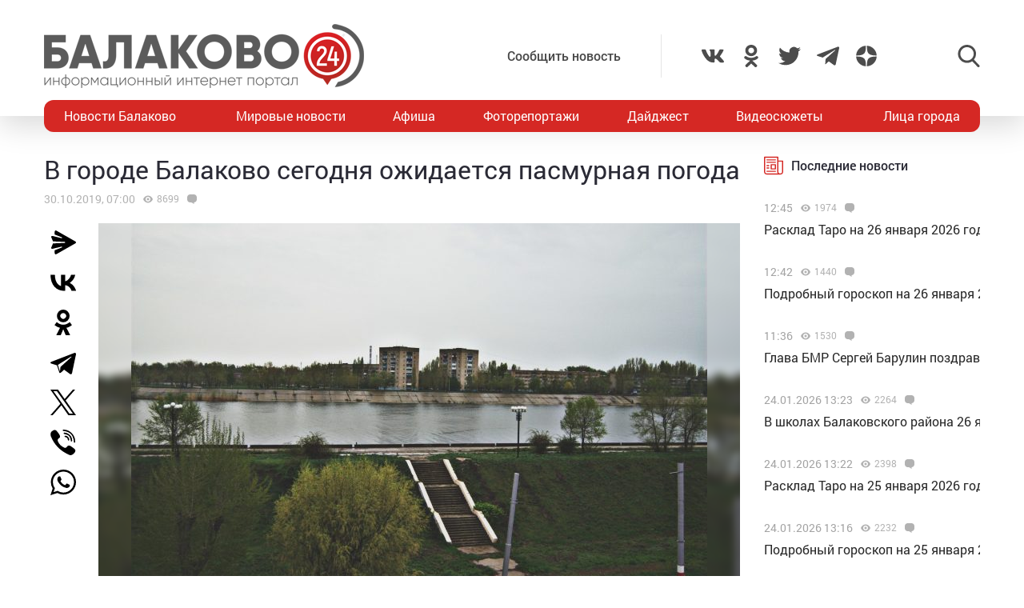

--- FILE ---
content_type: text/html; charset=utf-8
request_url: https://www.google.com/recaptcha/api2/anchor?ar=1&k=6LdPcIgUAAAAANqoni18clSceBi-BUpXeBK7rMc9&co=aHR0cHM6Ly9iYWxha292bzI0LnJ1OjQ0Mw..&hl=en&v=PoyoqOPhxBO7pBk68S4YbpHZ&size=invisible&anchor-ms=20000&execute-ms=30000&cb=14mqes3ko1yb
body_size: 48564
content:
<!DOCTYPE HTML><html dir="ltr" lang="en"><head><meta http-equiv="Content-Type" content="text/html; charset=UTF-8">
<meta http-equiv="X-UA-Compatible" content="IE=edge">
<title>reCAPTCHA</title>
<style type="text/css">
/* cyrillic-ext */
@font-face {
  font-family: 'Roboto';
  font-style: normal;
  font-weight: 400;
  font-stretch: 100%;
  src: url(//fonts.gstatic.com/s/roboto/v48/KFO7CnqEu92Fr1ME7kSn66aGLdTylUAMa3GUBHMdazTgWw.woff2) format('woff2');
  unicode-range: U+0460-052F, U+1C80-1C8A, U+20B4, U+2DE0-2DFF, U+A640-A69F, U+FE2E-FE2F;
}
/* cyrillic */
@font-face {
  font-family: 'Roboto';
  font-style: normal;
  font-weight: 400;
  font-stretch: 100%;
  src: url(//fonts.gstatic.com/s/roboto/v48/KFO7CnqEu92Fr1ME7kSn66aGLdTylUAMa3iUBHMdazTgWw.woff2) format('woff2');
  unicode-range: U+0301, U+0400-045F, U+0490-0491, U+04B0-04B1, U+2116;
}
/* greek-ext */
@font-face {
  font-family: 'Roboto';
  font-style: normal;
  font-weight: 400;
  font-stretch: 100%;
  src: url(//fonts.gstatic.com/s/roboto/v48/KFO7CnqEu92Fr1ME7kSn66aGLdTylUAMa3CUBHMdazTgWw.woff2) format('woff2');
  unicode-range: U+1F00-1FFF;
}
/* greek */
@font-face {
  font-family: 'Roboto';
  font-style: normal;
  font-weight: 400;
  font-stretch: 100%;
  src: url(//fonts.gstatic.com/s/roboto/v48/KFO7CnqEu92Fr1ME7kSn66aGLdTylUAMa3-UBHMdazTgWw.woff2) format('woff2');
  unicode-range: U+0370-0377, U+037A-037F, U+0384-038A, U+038C, U+038E-03A1, U+03A3-03FF;
}
/* math */
@font-face {
  font-family: 'Roboto';
  font-style: normal;
  font-weight: 400;
  font-stretch: 100%;
  src: url(//fonts.gstatic.com/s/roboto/v48/KFO7CnqEu92Fr1ME7kSn66aGLdTylUAMawCUBHMdazTgWw.woff2) format('woff2');
  unicode-range: U+0302-0303, U+0305, U+0307-0308, U+0310, U+0312, U+0315, U+031A, U+0326-0327, U+032C, U+032F-0330, U+0332-0333, U+0338, U+033A, U+0346, U+034D, U+0391-03A1, U+03A3-03A9, U+03B1-03C9, U+03D1, U+03D5-03D6, U+03F0-03F1, U+03F4-03F5, U+2016-2017, U+2034-2038, U+203C, U+2040, U+2043, U+2047, U+2050, U+2057, U+205F, U+2070-2071, U+2074-208E, U+2090-209C, U+20D0-20DC, U+20E1, U+20E5-20EF, U+2100-2112, U+2114-2115, U+2117-2121, U+2123-214F, U+2190, U+2192, U+2194-21AE, U+21B0-21E5, U+21F1-21F2, U+21F4-2211, U+2213-2214, U+2216-22FF, U+2308-230B, U+2310, U+2319, U+231C-2321, U+2336-237A, U+237C, U+2395, U+239B-23B7, U+23D0, U+23DC-23E1, U+2474-2475, U+25AF, U+25B3, U+25B7, U+25BD, U+25C1, U+25CA, U+25CC, U+25FB, U+266D-266F, U+27C0-27FF, U+2900-2AFF, U+2B0E-2B11, U+2B30-2B4C, U+2BFE, U+3030, U+FF5B, U+FF5D, U+1D400-1D7FF, U+1EE00-1EEFF;
}
/* symbols */
@font-face {
  font-family: 'Roboto';
  font-style: normal;
  font-weight: 400;
  font-stretch: 100%;
  src: url(//fonts.gstatic.com/s/roboto/v48/KFO7CnqEu92Fr1ME7kSn66aGLdTylUAMaxKUBHMdazTgWw.woff2) format('woff2');
  unicode-range: U+0001-000C, U+000E-001F, U+007F-009F, U+20DD-20E0, U+20E2-20E4, U+2150-218F, U+2190, U+2192, U+2194-2199, U+21AF, U+21E6-21F0, U+21F3, U+2218-2219, U+2299, U+22C4-22C6, U+2300-243F, U+2440-244A, U+2460-24FF, U+25A0-27BF, U+2800-28FF, U+2921-2922, U+2981, U+29BF, U+29EB, U+2B00-2BFF, U+4DC0-4DFF, U+FFF9-FFFB, U+10140-1018E, U+10190-1019C, U+101A0, U+101D0-101FD, U+102E0-102FB, U+10E60-10E7E, U+1D2C0-1D2D3, U+1D2E0-1D37F, U+1F000-1F0FF, U+1F100-1F1AD, U+1F1E6-1F1FF, U+1F30D-1F30F, U+1F315, U+1F31C, U+1F31E, U+1F320-1F32C, U+1F336, U+1F378, U+1F37D, U+1F382, U+1F393-1F39F, U+1F3A7-1F3A8, U+1F3AC-1F3AF, U+1F3C2, U+1F3C4-1F3C6, U+1F3CA-1F3CE, U+1F3D4-1F3E0, U+1F3ED, U+1F3F1-1F3F3, U+1F3F5-1F3F7, U+1F408, U+1F415, U+1F41F, U+1F426, U+1F43F, U+1F441-1F442, U+1F444, U+1F446-1F449, U+1F44C-1F44E, U+1F453, U+1F46A, U+1F47D, U+1F4A3, U+1F4B0, U+1F4B3, U+1F4B9, U+1F4BB, U+1F4BF, U+1F4C8-1F4CB, U+1F4D6, U+1F4DA, U+1F4DF, U+1F4E3-1F4E6, U+1F4EA-1F4ED, U+1F4F7, U+1F4F9-1F4FB, U+1F4FD-1F4FE, U+1F503, U+1F507-1F50B, U+1F50D, U+1F512-1F513, U+1F53E-1F54A, U+1F54F-1F5FA, U+1F610, U+1F650-1F67F, U+1F687, U+1F68D, U+1F691, U+1F694, U+1F698, U+1F6AD, U+1F6B2, U+1F6B9-1F6BA, U+1F6BC, U+1F6C6-1F6CF, U+1F6D3-1F6D7, U+1F6E0-1F6EA, U+1F6F0-1F6F3, U+1F6F7-1F6FC, U+1F700-1F7FF, U+1F800-1F80B, U+1F810-1F847, U+1F850-1F859, U+1F860-1F887, U+1F890-1F8AD, U+1F8B0-1F8BB, U+1F8C0-1F8C1, U+1F900-1F90B, U+1F93B, U+1F946, U+1F984, U+1F996, U+1F9E9, U+1FA00-1FA6F, U+1FA70-1FA7C, U+1FA80-1FA89, U+1FA8F-1FAC6, U+1FACE-1FADC, U+1FADF-1FAE9, U+1FAF0-1FAF8, U+1FB00-1FBFF;
}
/* vietnamese */
@font-face {
  font-family: 'Roboto';
  font-style: normal;
  font-weight: 400;
  font-stretch: 100%;
  src: url(//fonts.gstatic.com/s/roboto/v48/KFO7CnqEu92Fr1ME7kSn66aGLdTylUAMa3OUBHMdazTgWw.woff2) format('woff2');
  unicode-range: U+0102-0103, U+0110-0111, U+0128-0129, U+0168-0169, U+01A0-01A1, U+01AF-01B0, U+0300-0301, U+0303-0304, U+0308-0309, U+0323, U+0329, U+1EA0-1EF9, U+20AB;
}
/* latin-ext */
@font-face {
  font-family: 'Roboto';
  font-style: normal;
  font-weight: 400;
  font-stretch: 100%;
  src: url(//fonts.gstatic.com/s/roboto/v48/KFO7CnqEu92Fr1ME7kSn66aGLdTylUAMa3KUBHMdazTgWw.woff2) format('woff2');
  unicode-range: U+0100-02BA, U+02BD-02C5, U+02C7-02CC, U+02CE-02D7, U+02DD-02FF, U+0304, U+0308, U+0329, U+1D00-1DBF, U+1E00-1E9F, U+1EF2-1EFF, U+2020, U+20A0-20AB, U+20AD-20C0, U+2113, U+2C60-2C7F, U+A720-A7FF;
}
/* latin */
@font-face {
  font-family: 'Roboto';
  font-style: normal;
  font-weight: 400;
  font-stretch: 100%;
  src: url(//fonts.gstatic.com/s/roboto/v48/KFO7CnqEu92Fr1ME7kSn66aGLdTylUAMa3yUBHMdazQ.woff2) format('woff2');
  unicode-range: U+0000-00FF, U+0131, U+0152-0153, U+02BB-02BC, U+02C6, U+02DA, U+02DC, U+0304, U+0308, U+0329, U+2000-206F, U+20AC, U+2122, U+2191, U+2193, U+2212, U+2215, U+FEFF, U+FFFD;
}
/* cyrillic-ext */
@font-face {
  font-family: 'Roboto';
  font-style: normal;
  font-weight: 500;
  font-stretch: 100%;
  src: url(//fonts.gstatic.com/s/roboto/v48/KFO7CnqEu92Fr1ME7kSn66aGLdTylUAMa3GUBHMdazTgWw.woff2) format('woff2');
  unicode-range: U+0460-052F, U+1C80-1C8A, U+20B4, U+2DE0-2DFF, U+A640-A69F, U+FE2E-FE2F;
}
/* cyrillic */
@font-face {
  font-family: 'Roboto';
  font-style: normal;
  font-weight: 500;
  font-stretch: 100%;
  src: url(//fonts.gstatic.com/s/roboto/v48/KFO7CnqEu92Fr1ME7kSn66aGLdTylUAMa3iUBHMdazTgWw.woff2) format('woff2');
  unicode-range: U+0301, U+0400-045F, U+0490-0491, U+04B0-04B1, U+2116;
}
/* greek-ext */
@font-face {
  font-family: 'Roboto';
  font-style: normal;
  font-weight: 500;
  font-stretch: 100%;
  src: url(//fonts.gstatic.com/s/roboto/v48/KFO7CnqEu92Fr1ME7kSn66aGLdTylUAMa3CUBHMdazTgWw.woff2) format('woff2');
  unicode-range: U+1F00-1FFF;
}
/* greek */
@font-face {
  font-family: 'Roboto';
  font-style: normal;
  font-weight: 500;
  font-stretch: 100%;
  src: url(//fonts.gstatic.com/s/roboto/v48/KFO7CnqEu92Fr1ME7kSn66aGLdTylUAMa3-UBHMdazTgWw.woff2) format('woff2');
  unicode-range: U+0370-0377, U+037A-037F, U+0384-038A, U+038C, U+038E-03A1, U+03A3-03FF;
}
/* math */
@font-face {
  font-family: 'Roboto';
  font-style: normal;
  font-weight: 500;
  font-stretch: 100%;
  src: url(//fonts.gstatic.com/s/roboto/v48/KFO7CnqEu92Fr1ME7kSn66aGLdTylUAMawCUBHMdazTgWw.woff2) format('woff2');
  unicode-range: U+0302-0303, U+0305, U+0307-0308, U+0310, U+0312, U+0315, U+031A, U+0326-0327, U+032C, U+032F-0330, U+0332-0333, U+0338, U+033A, U+0346, U+034D, U+0391-03A1, U+03A3-03A9, U+03B1-03C9, U+03D1, U+03D5-03D6, U+03F0-03F1, U+03F4-03F5, U+2016-2017, U+2034-2038, U+203C, U+2040, U+2043, U+2047, U+2050, U+2057, U+205F, U+2070-2071, U+2074-208E, U+2090-209C, U+20D0-20DC, U+20E1, U+20E5-20EF, U+2100-2112, U+2114-2115, U+2117-2121, U+2123-214F, U+2190, U+2192, U+2194-21AE, U+21B0-21E5, U+21F1-21F2, U+21F4-2211, U+2213-2214, U+2216-22FF, U+2308-230B, U+2310, U+2319, U+231C-2321, U+2336-237A, U+237C, U+2395, U+239B-23B7, U+23D0, U+23DC-23E1, U+2474-2475, U+25AF, U+25B3, U+25B7, U+25BD, U+25C1, U+25CA, U+25CC, U+25FB, U+266D-266F, U+27C0-27FF, U+2900-2AFF, U+2B0E-2B11, U+2B30-2B4C, U+2BFE, U+3030, U+FF5B, U+FF5D, U+1D400-1D7FF, U+1EE00-1EEFF;
}
/* symbols */
@font-face {
  font-family: 'Roboto';
  font-style: normal;
  font-weight: 500;
  font-stretch: 100%;
  src: url(//fonts.gstatic.com/s/roboto/v48/KFO7CnqEu92Fr1ME7kSn66aGLdTylUAMaxKUBHMdazTgWw.woff2) format('woff2');
  unicode-range: U+0001-000C, U+000E-001F, U+007F-009F, U+20DD-20E0, U+20E2-20E4, U+2150-218F, U+2190, U+2192, U+2194-2199, U+21AF, U+21E6-21F0, U+21F3, U+2218-2219, U+2299, U+22C4-22C6, U+2300-243F, U+2440-244A, U+2460-24FF, U+25A0-27BF, U+2800-28FF, U+2921-2922, U+2981, U+29BF, U+29EB, U+2B00-2BFF, U+4DC0-4DFF, U+FFF9-FFFB, U+10140-1018E, U+10190-1019C, U+101A0, U+101D0-101FD, U+102E0-102FB, U+10E60-10E7E, U+1D2C0-1D2D3, U+1D2E0-1D37F, U+1F000-1F0FF, U+1F100-1F1AD, U+1F1E6-1F1FF, U+1F30D-1F30F, U+1F315, U+1F31C, U+1F31E, U+1F320-1F32C, U+1F336, U+1F378, U+1F37D, U+1F382, U+1F393-1F39F, U+1F3A7-1F3A8, U+1F3AC-1F3AF, U+1F3C2, U+1F3C4-1F3C6, U+1F3CA-1F3CE, U+1F3D4-1F3E0, U+1F3ED, U+1F3F1-1F3F3, U+1F3F5-1F3F7, U+1F408, U+1F415, U+1F41F, U+1F426, U+1F43F, U+1F441-1F442, U+1F444, U+1F446-1F449, U+1F44C-1F44E, U+1F453, U+1F46A, U+1F47D, U+1F4A3, U+1F4B0, U+1F4B3, U+1F4B9, U+1F4BB, U+1F4BF, U+1F4C8-1F4CB, U+1F4D6, U+1F4DA, U+1F4DF, U+1F4E3-1F4E6, U+1F4EA-1F4ED, U+1F4F7, U+1F4F9-1F4FB, U+1F4FD-1F4FE, U+1F503, U+1F507-1F50B, U+1F50D, U+1F512-1F513, U+1F53E-1F54A, U+1F54F-1F5FA, U+1F610, U+1F650-1F67F, U+1F687, U+1F68D, U+1F691, U+1F694, U+1F698, U+1F6AD, U+1F6B2, U+1F6B9-1F6BA, U+1F6BC, U+1F6C6-1F6CF, U+1F6D3-1F6D7, U+1F6E0-1F6EA, U+1F6F0-1F6F3, U+1F6F7-1F6FC, U+1F700-1F7FF, U+1F800-1F80B, U+1F810-1F847, U+1F850-1F859, U+1F860-1F887, U+1F890-1F8AD, U+1F8B0-1F8BB, U+1F8C0-1F8C1, U+1F900-1F90B, U+1F93B, U+1F946, U+1F984, U+1F996, U+1F9E9, U+1FA00-1FA6F, U+1FA70-1FA7C, U+1FA80-1FA89, U+1FA8F-1FAC6, U+1FACE-1FADC, U+1FADF-1FAE9, U+1FAF0-1FAF8, U+1FB00-1FBFF;
}
/* vietnamese */
@font-face {
  font-family: 'Roboto';
  font-style: normal;
  font-weight: 500;
  font-stretch: 100%;
  src: url(//fonts.gstatic.com/s/roboto/v48/KFO7CnqEu92Fr1ME7kSn66aGLdTylUAMa3OUBHMdazTgWw.woff2) format('woff2');
  unicode-range: U+0102-0103, U+0110-0111, U+0128-0129, U+0168-0169, U+01A0-01A1, U+01AF-01B0, U+0300-0301, U+0303-0304, U+0308-0309, U+0323, U+0329, U+1EA0-1EF9, U+20AB;
}
/* latin-ext */
@font-face {
  font-family: 'Roboto';
  font-style: normal;
  font-weight: 500;
  font-stretch: 100%;
  src: url(//fonts.gstatic.com/s/roboto/v48/KFO7CnqEu92Fr1ME7kSn66aGLdTylUAMa3KUBHMdazTgWw.woff2) format('woff2');
  unicode-range: U+0100-02BA, U+02BD-02C5, U+02C7-02CC, U+02CE-02D7, U+02DD-02FF, U+0304, U+0308, U+0329, U+1D00-1DBF, U+1E00-1E9F, U+1EF2-1EFF, U+2020, U+20A0-20AB, U+20AD-20C0, U+2113, U+2C60-2C7F, U+A720-A7FF;
}
/* latin */
@font-face {
  font-family: 'Roboto';
  font-style: normal;
  font-weight: 500;
  font-stretch: 100%;
  src: url(//fonts.gstatic.com/s/roboto/v48/KFO7CnqEu92Fr1ME7kSn66aGLdTylUAMa3yUBHMdazQ.woff2) format('woff2');
  unicode-range: U+0000-00FF, U+0131, U+0152-0153, U+02BB-02BC, U+02C6, U+02DA, U+02DC, U+0304, U+0308, U+0329, U+2000-206F, U+20AC, U+2122, U+2191, U+2193, U+2212, U+2215, U+FEFF, U+FFFD;
}
/* cyrillic-ext */
@font-face {
  font-family: 'Roboto';
  font-style: normal;
  font-weight: 900;
  font-stretch: 100%;
  src: url(//fonts.gstatic.com/s/roboto/v48/KFO7CnqEu92Fr1ME7kSn66aGLdTylUAMa3GUBHMdazTgWw.woff2) format('woff2');
  unicode-range: U+0460-052F, U+1C80-1C8A, U+20B4, U+2DE0-2DFF, U+A640-A69F, U+FE2E-FE2F;
}
/* cyrillic */
@font-face {
  font-family: 'Roboto';
  font-style: normal;
  font-weight: 900;
  font-stretch: 100%;
  src: url(//fonts.gstatic.com/s/roboto/v48/KFO7CnqEu92Fr1ME7kSn66aGLdTylUAMa3iUBHMdazTgWw.woff2) format('woff2');
  unicode-range: U+0301, U+0400-045F, U+0490-0491, U+04B0-04B1, U+2116;
}
/* greek-ext */
@font-face {
  font-family: 'Roboto';
  font-style: normal;
  font-weight: 900;
  font-stretch: 100%;
  src: url(//fonts.gstatic.com/s/roboto/v48/KFO7CnqEu92Fr1ME7kSn66aGLdTylUAMa3CUBHMdazTgWw.woff2) format('woff2');
  unicode-range: U+1F00-1FFF;
}
/* greek */
@font-face {
  font-family: 'Roboto';
  font-style: normal;
  font-weight: 900;
  font-stretch: 100%;
  src: url(//fonts.gstatic.com/s/roboto/v48/KFO7CnqEu92Fr1ME7kSn66aGLdTylUAMa3-UBHMdazTgWw.woff2) format('woff2');
  unicode-range: U+0370-0377, U+037A-037F, U+0384-038A, U+038C, U+038E-03A1, U+03A3-03FF;
}
/* math */
@font-face {
  font-family: 'Roboto';
  font-style: normal;
  font-weight: 900;
  font-stretch: 100%;
  src: url(//fonts.gstatic.com/s/roboto/v48/KFO7CnqEu92Fr1ME7kSn66aGLdTylUAMawCUBHMdazTgWw.woff2) format('woff2');
  unicode-range: U+0302-0303, U+0305, U+0307-0308, U+0310, U+0312, U+0315, U+031A, U+0326-0327, U+032C, U+032F-0330, U+0332-0333, U+0338, U+033A, U+0346, U+034D, U+0391-03A1, U+03A3-03A9, U+03B1-03C9, U+03D1, U+03D5-03D6, U+03F0-03F1, U+03F4-03F5, U+2016-2017, U+2034-2038, U+203C, U+2040, U+2043, U+2047, U+2050, U+2057, U+205F, U+2070-2071, U+2074-208E, U+2090-209C, U+20D0-20DC, U+20E1, U+20E5-20EF, U+2100-2112, U+2114-2115, U+2117-2121, U+2123-214F, U+2190, U+2192, U+2194-21AE, U+21B0-21E5, U+21F1-21F2, U+21F4-2211, U+2213-2214, U+2216-22FF, U+2308-230B, U+2310, U+2319, U+231C-2321, U+2336-237A, U+237C, U+2395, U+239B-23B7, U+23D0, U+23DC-23E1, U+2474-2475, U+25AF, U+25B3, U+25B7, U+25BD, U+25C1, U+25CA, U+25CC, U+25FB, U+266D-266F, U+27C0-27FF, U+2900-2AFF, U+2B0E-2B11, U+2B30-2B4C, U+2BFE, U+3030, U+FF5B, U+FF5D, U+1D400-1D7FF, U+1EE00-1EEFF;
}
/* symbols */
@font-face {
  font-family: 'Roboto';
  font-style: normal;
  font-weight: 900;
  font-stretch: 100%;
  src: url(//fonts.gstatic.com/s/roboto/v48/KFO7CnqEu92Fr1ME7kSn66aGLdTylUAMaxKUBHMdazTgWw.woff2) format('woff2');
  unicode-range: U+0001-000C, U+000E-001F, U+007F-009F, U+20DD-20E0, U+20E2-20E4, U+2150-218F, U+2190, U+2192, U+2194-2199, U+21AF, U+21E6-21F0, U+21F3, U+2218-2219, U+2299, U+22C4-22C6, U+2300-243F, U+2440-244A, U+2460-24FF, U+25A0-27BF, U+2800-28FF, U+2921-2922, U+2981, U+29BF, U+29EB, U+2B00-2BFF, U+4DC0-4DFF, U+FFF9-FFFB, U+10140-1018E, U+10190-1019C, U+101A0, U+101D0-101FD, U+102E0-102FB, U+10E60-10E7E, U+1D2C0-1D2D3, U+1D2E0-1D37F, U+1F000-1F0FF, U+1F100-1F1AD, U+1F1E6-1F1FF, U+1F30D-1F30F, U+1F315, U+1F31C, U+1F31E, U+1F320-1F32C, U+1F336, U+1F378, U+1F37D, U+1F382, U+1F393-1F39F, U+1F3A7-1F3A8, U+1F3AC-1F3AF, U+1F3C2, U+1F3C4-1F3C6, U+1F3CA-1F3CE, U+1F3D4-1F3E0, U+1F3ED, U+1F3F1-1F3F3, U+1F3F5-1F3F7, U+1F408, U+1F415, U+1F41F, U+1F426, U+1F43F, U+1F441-1F442, U+1F444, U+1F446-1F449, U+1F44C-1F44E, U+1F453, U+1F46A, U+1F47D, U+1F4A3, U+1F4B0, U+1F4B3, U+1F4B9, U+1F4BB, U+1F4BF, U+1F4C8-1F4CB, U+1F4D6, U+1F4DA, U+1F4DF, U+1F4E3-1F4E6, U+1F4EA-1F4ED, U+1F4F7, U+1F4F9-1F4FB, U+1F4FD-1F4FE, U+1F503, U+1F507-1F50B, U+1F50D, U+1F512-1F513, U+1F53E-1F54A, U+1F54F-1F5FA, U+1F610, U+1F650-1F67F, U+1F687, U+1F68D, U+1F691, U+1F694, U+1F698, U+1F6AD, U+1F6B2, U+1F6B9-1F6BA, U+1F6BC, U+1F6C6-1F6CF, U+1F6D3-1F6D7, U+1F6E0-1F6EA, U+1F6F0-1F6F3, U+1F6F7-1F6FC, U+1F700-1F7FF, U+1F800-1F80B, U+1F810-1F847, U+1F850-1F859, U+1F860-1F887, U+1F890-1F8AD, U+1F8B0-1F8BB, U+1F8C0-1F8C1, U+1F900-1F90B, U+1F93B, U+1F946, U+1F984, U+1F996, U+1F9E9, U+1FA00-1FA6F, U+1FA70-1FA7C, U+1FA80-1FA89, U+1FA8F-1FAC6, U+1FACE-1FADC, U+1FADF-1FAE9, U+1FAF0-1FAF8, U+1FB00-1FBFF;
}
/* vietnamese */
@font-face {
  font-family: 'Roboto';
  font-style: normal;
  font-weight: 900;
  font-stretch: 100%;
  src: url(//fonts.gstatic.com/s/roboto/v48/KFO7CnqEu92Fr1ME7kSn66aGLdTylUAMa3OUBHMdazTgWw.woff2) format('woff2');
  unicode-range: U+0102-0103, U+0110-0111, U+0128-0129, U+0168-0169, U+01A0-01A1, U+01AF-01B0, U+0300-0301, U+0303-0304, U+0308-0309, U+0323, U+0329, U+1EA0-1EF9, U+20AB;
}
/* latin-ext */
@font-face {
  font-family: 'Roboto';
  font-style: normal;
  font-weight: 900;
  font-stretch: 100%;
  src: url(//fonts.gstatic.com/s/roboto/v48/KFO7CnqEu92Fr1ME7kSn66aGLdTylUAMa3KUBHMdazTgWw.woff2) format('woff2');
  unicode-range: U+0100-02BA, U+02BD-02C5, U+02C7-02CC, U+02CE-02D7, U+02DD-02FF, U+0304, U+0308, U+0329, U+1D00-1DBF, U+1E00-1E9F, U+1EF2-1EFF, U+2020, U+20A0-20AB, U+20AD-20C0, U+2113, U+2C60-2C7F, U+A720-A7FF;
}
/* latin */
@font-face {
  font-family: 'Roboto';
  font-style: normal;
  font-weight: 900;
  font-stretch: 100%;
  src: url(//fonts.gstatic.com/s/roboto/v48/KFO7CnqEu92Fr1ME7kSn66aGLdTylUAMa3yUBHMdazQ.woff2) format('woff2');
  unicode-range: U+0000-00FF, U+0131, U+0152-0153, U+02BB-02BC, U+02C6, U+02DA, U+02DC, U+0304, U+0308, U+0329, U+2000-206F, U+20AC, U+2122, U+2191, U+2193, U+2212, U+2215, U+FEFF, U+FFFD;
}

</style>
<link rel="stylesheet" type="text/css" href="https://www.gstatic.com/recaptcha/releases/PoyoqOPhxBO7pBk68S4YbpHZ/styles__ltr.css">
<script nonce="c4-TGejeauFbmNchVkAX9Q" type="text/javascript">window['__recaptcha_api'] = 'https://www.google.com/recaptcha/api2/';</script>
<script type="text/javascript" src="https://www.gstatic.com/recaptcha/releases/PoyoqOPhxBO7pBk68S4YbpHZ/recaptcha__en.js" nonce="c4-TGejeauFbmNchVkAX9Q">
      
    </script></head>
<body><div id="rc-anchor-alert" class="rc-anchor-alert"></div>
<input type="hidden" id="recaptcha-token" value="[base64]">
<script type="text/javascript" nonce="c4-TGejeauFbmNchVkAX9Q">
      recaptcha.anchor.Main.init("[\x22ainput\x22,[\x22bgdata\x22,\x22\x22,\[base64]/[base64]/[base64]/[base64]/[base64]/[base64]/KGcoTywyNTMsTy5PKSxVRyhPLEMpKTpnKE8sMjUzLEMpLE8pKSxsKSksTykpfSxieT1mdW5jdGlvbihDLE8sdSxsKXtmb3IobD0odT1SKEMpLDApO08+MDtPLS0pbD1sPDw4fFooQyk7ZyhDLHUsbCl9LFVHPWZ1bmN0aW9uKEMsTyl7Qy5pLmxlbmd0aD4xMDQ/[base64]/[base64]/[base64]/[base64]/[base64]/[base64]/[base64]\\u003d\x22,\[base64]\\u003d\x22,\[base64]/DkXzCti16BQ0ZwoB3wrrCvhjDrB3DrUR9wrDCtn3Dk0h6wosFwqbCrjfDnMKDw74nBHYLL8KSw63CpMOWw6bDsMOIwoHCtl8fasOqw4Buw5PDocKNBVVywqnDmVAtacKcw6LCt8OmNMOhwqATAcONAsKhUHdTw7MWHMO8w6HDmxfCqsOxUiQDYxYFw7/CujpJwqLDvh5IU8K3wq1gRsO4w4TDllnDnsO1wrXDumlnNibDocK8K1HDg3hHKR7DgsOmwoPDjsOBwrPCqD/CnMKEJjrCvMKPwpopw4HDpm5Yw78eEcKaVMKjwrzDmcKYZk1dw5/DhwY3WiJyWsKmw5pDYMOhwrPCiXfDgQt8R8O0BhfCh8OnworDpsKNwrfDuUthQRgiTiVnFsKHw4xHTHPDqMKADcKicSTCgyDCryTCh8OBw7DCuifDk8KzwqPCoMOZOsOXM8ONNlHCp28Hc8K2w4XDssKywpHDpcKVw6F9wqlxw4DDhcKafMKKwp/[base64]/CjcO5YTfCnCUhwrfCnGsbwpJUw5vDo8KAw6InFcO2wpHDvHbDrm7Do8K2Mkt2Q8Opw5LDhsKiCWVDw5zCk8KdwpFmL8Oww4nDrUhcw5fDsxc6worDhyo2wrhtA8K2woMkw5llZ8Oxe2jCqDtdd8KnwpTCkcOAw77ClMO1w6VqTC/CjMOzwo3CgztHesOGw6ZrTcOZw5ZrdMOHw5LDowp8w41kworCiS9/[base64]/wpnCpcOQYcO0wojCs8OQdELDmsKIwp8sw444w61KZH41wpNzM1MCOMKxUGPDsFQGPWAFw7LDu8OffcOFAsKPw4guw7NLw5PCkcK7wrXCmsKgCSrDmXzDiwd0ZBzCnMOvwp0oSDV/w7vCqF9zwo3Ci8KDAMOWwrIlw5Zvwp1jw5FYwq3Dqn/CimXDuTnDmCjCmjlVYsOmJ8KDTHXDmDnCjwgHGcK4woDCsMKFw4wzRMOpOcO/wrnDp8KWdmDDusOrwpEZwrYfw73CnMOlSXzDl8KYNcOdw6TCocK5wpgnwoc6KQXDvcKjdArDgh3CgWANQH5oVcOEw6PCgU5KZlbCsMKuFsO/MMOjPRQWb2AdABXCvnbDrcK8w4nCmcKOwrJTw43Dry3CkSnChzPChsOgw77CtsOdwpE+wqcQfBlnTQt5w7rDrGnDhgbDkgnCv8KLEg5BYgkyw4FQwoF8asKuw6B1W3zCqsKRw7DCr8K7asO9WMKyw5nCo8KMwq3Duy/Cv8O6w7jDr8KdKEINwpbChsOdwofDtgE8w7/DvcKww7bCtg82w7sSDsKhej3CocKcwpsAYMK0C2DDjlpWA0BXSMKEw4BydgHDgW/DgBBxCGVSfQLDrsOWwq7ClF3CsQ8CRRp9wokCDUIYw7DChcKDwoQbw4VRw5rCicKhwpU7wpgFw7/DlgvCrQfCg8KFwq/[base64]/w5JnB8KUwp7CssKKKMKKfhvCucO5wqHCumbDlSXCvMK/w73CgcOzQsOCwpzCicOIUnDCt2PDpxbDhsOwwqNhwp7Dk3Y5w5NXwrxZGsKYwrTChCDDpMKXE8KCLDB+NsKMXynCj8OJVxU2McK5DMK9w5Vcwo3CmUlHQ8Okw7Q/ZCPDvsK5w4LDmsK/wrIgw63CkWIXRsK1woxffTvCq8K5QMKSwp3Dg8OifsOQS8K2wodxYGIdwpbDqi0oRMOPwrXCmBk2RsK2wopMwoYoEBI7wpVKEBI4woFHwqoXXjhtwrjDn8OewrQ8wp1BDy/DucObFyvDlMKlPcO1wqbDsg4edcKuwqVpwpE0w6FOwqkpAWPDsQrDp8KbKsOiw4I4S8KGwoXCpsOjwp0vwosnSBM0wpbDlMOpLgVvdi/CvMOgw4kbw4QeSlM/w57CvsOMwoTCgErDusO5wrECCcOmalNRDTlUw6DDplfCgsOIZ8OGwqMhw6RWw7JoWFvChm9KDkN2RH/CoADDh8OWwo0FworCpMOfacKww7ASwojDi2XDhyvDnghZZkhKLsOSDnZdwoTCv3ZoGsO3w4FXaX3DmXNlw4kUw4dJIwjDvBcUw7DDsMKHwoJ9GcKlw5EqWRnDtwZ2D2cNwo7CgsK2bn0aw6/DmsKZwrPCnsOSIMKgw47DmcOCw7N8w6/CmsOswphqwoHCqsO3wqPDkAYYw5LCmBPDmMKgLVvCjSPDhBPDkTxHE8OtAFTDt01Gw6pAw7pXwqTDg08VwoB+wqvDocKNw50bw53Dq8KrCGlzJcKKfMOEGcKtwrrCvFrCtQrClyc1wp3DsU/DvmMPTcKtw5DCmsK/w4bCv8Orw4PCjcOlUcKPwrHDh1fDhAzDnMOuT8KVD8KGDSRLw5LDmkrCt8O/PsOYRsK5EAAtTMOwRcKzewzDoDVbW8Ktw67DgsOvw5jChTNfw6gNw4J4w798wrPCkhvCgDAMw6bDvQXCmMOpWRI9w5pHw6Ydwq1VNsKGwokfIsKbwqjDncKve8KAc38Aw53CvsK/[base64]/[base64]/Ck8OHBivDqwlyesK8Ag3CnMK4NsOtaCDCosKse8KFWsOAwpDCu1sAw503wpPDksOTwrpITgnDssOxw54oNFJYwoFoH8OMGQ/DlsOBQAF5w4fCnw8KcMKeJ3DDn8O9wpbCsg3CmxfCi8Ohw6XCs2gkS8KyGjrCkGTDlsKCw75ewozDjMOUwpwiC1vDoiQ3wooCUMOfSnNtfcKXwrhyYcO0wr/CrcOSGwPCtMKpw4zDoh7DpsKZw5TDkcK1woMyw6pjS0AXw4HCpApDdcK/w6TCpMKUR8O6w43DhcKrwoxqd3dnNsKPNMKCw4c/KsOQEcOSCMO3w7zDmVLCnCzDnsKSwq/CusKDwoBjbsOQwrfDk0QCJx/CvQoCw7wpwrMuwr/CjHDDoMKEw5jDmg8IwpTCjcOPfjnCr8OlwolqwrvCqi5tw45nwo8Kw69uw4rDoMOpUMOxwqQrwphaE8KJJsOaEgnCq2LDjMOeYcK9VsKfwopPw79FS8Orw6UBwqpOw7YlJcODw5TCqMOyBE1cw6ZNwrnDkMOuYMOMw6/DiMOTw4Rewq/DosKAw4DDl8O0GDAWwoVhw4YzWxZ8w50fLMOXEsKWwrdSwo9Uw67ClcKOwrwqC8KYwr3CvMK3DFjDlcKRSClSw7x5PF/Cv8ObJ8OdwpTDl8KKw6TDjCYIw4nCk8KwwqYZw4TCuyTCicOowpDChcKBwotPACfCkE9qUsOKGsK0asKuZMOyXMOXwoZGAiHDtsK2NsO2fTNPL8Kaw6c9w4/CisKcwpMCw5/Dl8Ofw5HDiRBCaykXehhzXCjDicOVwofCg8KpQnF4EiPDk8KDfzcOw7hxfj8bw5QfDm10FcOaw7rCllJqVcOeaMOdZsKrw55dwrPDnhR+w47Du8O4esOXKsK6IMOEwpAnbQXCtWHCrsK3C8OVFgnDtRMqJyt3woUdw6nDl8K+w6N+WsOMwoZ/w7bCsjNhwpHDlwHDv8OoOQ1zwqlhUm1Iw6nDkWbDk8KcAsKsXDQLYcOQwrrCll3CqMKsYcKhwrHCkXnDuVACKMKnLHPDl8KtwokJwo/CvG/DkA5BwqZqLTnDi8KTXsOcw5TDgTdyYTNlHsK3JcK/DknDrsOaI8Knwpdxf8OXw41aO8Kxw5ssf0nDu8Kmw47CrcO7w58zUgVvwoTDhkkHCX3CowAJwpZ3w6HDuXR/wqY1HiJDw4A6wpXDkMOgw53DhA02wpAjSsKvw7o+A8KJwr/CvMKnXsKjw7hwc1gRw4zDgcOodTXDgsKvw44Kw6zDnF8PwqhIb8K6wpHCu8KmL8KpFCrChgxhUXPCqMKOJ1/DrVfDlsKPwqfDjsORw7IORifCl3DCsEECwoRKVcKbK8KMA2jDncKXwq4hwoRGWkXDsEvCjsKEOy5oOSA6MHXCsMKBwoArw7rDscKQwowCLgsAFU81R8ObDsKfw4t/[base64]/CmsKxw6XDpsOuwr8xTsOQKiNpwpcweEFHw6YUwrDChsOEw41KAcOtYMOFGcK2Cm/CqUrDkwEJw5jCsMOhRiI8ekrDjzR6D3rCnsKKY0/DrHbDl03DpXwHw7w9eTHCvsOBf8Kvw6zCqsKlw6PChWILCsKKHCfDrMK1w6zCiDzChQXCkcOnT8OFVcKvw5F3woXCvD9OFnB5w41DwrwyIGR+RwVKw6I/w4lqw7/Do2IzA3XCp8Kpw5xRw45Bw5PCkMKvw6PDocKRScOZbQBzw7F/wqI8wqATw5gAwrXDgDvCvV/CksOcw6RsF214woHDvsKta8O5fUU7wr0+OQYgYcOqTTUbTcO4IMOCw7bDhMK5eWzClMO7bg1GcUlqw6vCjhTDp0XDhX4AbMKGdALCv2Q+Z8KIGMOSH8OAw63DtMKwMXIjw73CjMOsw7leWDl/d0PCp2Fvw5LCuMKhZCHDlXNDShLCvxbCncKIZCY/LlrCjR1rw6o4wq7CvMOvwq/DqnTDm8KQUMOBw5bClUUvwpDCq3XDr1E5T1/DiQhpwoglH8Oxw6UTw5R/woV5w5QkwqxTHsK7w4Afw5TDuWcyEibDiMKuRcOjEMOew40ZGcOqYCrCkm03wrXDjTrDskFDwroxw6YQHRk2BSPDgjrDn8OdHsOBeALDpsKYwpRuAjgJwqfCusKQQxPDjAAiw5nDl8KfwpPCg8K/QcOTQEV/ZDVXwo0xwoVuw5MqwovCr3jDjlDDuAtow57DjlAVw493cXFSw7/[base64]/CrcOYa1gdwqYhw7oTfMO7bVlPwr3Dp3jCmcKnPFDCmAvCmTVZw6rClUrCh8Oewo7CrT5ZfMK1SsO0w7JoRMK5w4E3e8KqwqrCgi1/[base64]/w6zDoX46wpVHw4sqE2jDnsOqUcKWU8KDXcOQYcKHZMODXjFyPcKDVcKwakVKw67CqQzClX/CnTHCl37DnGN5w5twPcOXE2QKwp7Cvit8El/CjVgowrHDi2rDisKuw53CnkIrw6nCuAQPwr3CkcKzworDsMKPaU7CmsKSazQ/wr93wrRlworClmfDrTHCmlpaSMO4w50vc8OQwrMMS0jDpMOLMQElD8KOw4jDuC3CrjU3JEt3w5bClMO0fcOcw6wwwot+wrZcw7huXsKRw6jDqcOZMjzCqMOPwqvCmMOrEHfCssKXwoPCtFbDqkvDgsOmSzQOWsKLw6Uew5LDin/DuMOGScKGCAPDnl7Ds8KzIcOoOVNLw4gDcsOtwrYqCcOdJDMlwqLCqcKew6d4woIiNj3DrHN/wobDjMK5w7PCpMK5wq8APBvCjMOfDFIQw47DrMOcP2wea8Oiw4zCojLDhcKeQmkHwq/CusO9NcOybWvCgsOTw6fDncK8w6XDlWd9w7xzRRVPw7V2U1MXMHzDjMK1AGPCoE/ChkXDiMOZJBLClcK8EhXChVfCq3FCZsOjwqDCr3LDmXo/OW7DimLDucKswqA3GGYuaMOpfMKXwojCtMOnORTDojjDicO0K8Owwp/DiMKFXHPDlVbDrSpewoXCrcOWNMOxWTRKcU7CjMK8JsO6EsKDXEnCi8OKMMK7HmzDhHrDh8K8BcKEwqZdwrXCucOrw5vDlxQqH3bDjmg0woDCt8KvaMKlwqjCsxfCp8KiwqrDicKBCX/CicOuAEcgw5sVX3nClcOlw4jDh8O7F1VYw6IFwo7CnkQPw41tKWrCs39hw6/DiwzDrz3DnsO1SxXDn8KCwq7DnMKHwrEuGh1QwrFfF8O+TsKABljCmMOjwqjCs8K5LcOKwr8sWcOHwoPDu8Oqw7p1O8KBX8KeSzrCq8OWwqc/wopYwp3DrH/CjsOqw4HCiiTDmcKVwqHDlMKfFMO/bkhiw5XCmBwIfsKPwo3Do8Oaw6nCisKtRMKuw5PDtsKvDcOpwpTDnsK4wqHDj0EZCWMyw4PCoD/CiX8yw4ojNR51woIpTsOlwpYBwo7DlsKcC8K6OXRFeVPCosOVCSNFS8KMwoRqI8OMw6HCi3M3VcKZOMOPw5rDthzDvsOFw55hGsO/[base64]/DvFTDlcOxGz/DjCYowojCtMKawoMkwpTDtcOGwqHCkE/[base64]/w77Dk8K5wopJwoDDpMKmw753wqpBwp98w7DCmABQw7M0w5zDgsKpw5/CggjCo2LCoS7ChELDgsOswpbCjcKpwrl7JwgUD0hiYn7ChRrDjcO4w7HCscKuRMKww5VOJzzCimkkFHjDu2sVbcOwA8OyAyrCkifCqSzCuSzDoArCoMOOVCZww7HDnsO6AH3Dr8KrRMOLwp9RwqHDl8Okwr/CgMO8w6TDqcOwOMKEdkjCrcKSd2VOw7/DmSzDkMKoA8KVwrV9wqDDusOIw7QEwpTCkUg9ZsObw7ozLVsjcWYKYlwZdsOrwpB3WwLDuUHCjQccRmHCvMOSw6ZHVlhswpAhamx+CCVNwr9ww7AIw5UPwp3ClVjDqEfDqUrClj7DvFM/[base64]/Dkn/[base64]/Ozo9DmHDnMKJFsOswosUKsK1J0zDiMO8BcKiCgXDhE7ChcObw7DCgGXCvcKvDsOMw7jCojIMGjDCr3IZwqrDrsKbS8OPUcKLMMKbw7rDn1nCi8Odwp7CscK9YnUgw57DmMOXwo7CkRtzRcOvw7XCmjJcwqHCucKdw5nDqcOLwo7DksODNMOnwqbCiHrDkH/CgRIVw5IOwrvCm38/wrvDtcKNw6vDiTBNGTNbCMOvV8KUYMOWb8KyBA1BwqRfw5AhwrBhL3PDux8mecKlMsKHw7UQwqvDtMKiRGvCu1MAw6EXwoTCtnVOwqVHwoQcFlfDrgVaInwPw7TDh8KcPMKVHW/DsMOlwrRvw67DsMOmAcO6wpdaw7BKJnw/wqBpOGrCpzvChC3DrWLDiibCgFNew5DDuyfDqsO9wo/CjBzCs8Kkajxrw6B6w7Eow4/Dt8Otc3FEwrY2w596TsKCBsOSTcOnAndzbMOqKiXDm8KKbsKyQkIDwrvDpMKsw4PDk8KsQUcsw4k6DjfDlkDDucO5BcKZwoTDuxfCh8OBw51dw7ELwohNwqBUw4jCogx3w68/RR1gwrPDh8Khw7/Cu8KOw5rDv8Kfw4Q/bTg5Q8Klw54XSGMlGRxxL0fDisKOwqoALMKXw4M9TcKWBGLCqzLDjcKswoPDlVAtw4vCnSEBP8OIwo3ClAIZI8OpQl/DjMKVw4vDhcKxG8OXW8Oxw4TDikHDl3g/[base64]/MWFgJ8K1wqkLwq9iNG1Sw490w5zCt8OTw7nClcO+wqF6NsKew4Z9wrLDg8Kaw7kmYsOLeHHDkMKXwocaCMK5w5LDmcOCLMOGwr1Gwq1ewqtKwrjDsMOcw6w8w5vDl0/DukJ4wrPDpBLDqg1hUDXDpFnDuMKJw6bCjX3Dn8K1wovCoALDhcOBP8KRwo3CsMOzO0tCwpDCpcO7VnzCn016w7/CpC4kwpJQCXPDv0V9w68rTjfCoDbDukvCi2JpNlNPRcOUw7V6X8KuH3HCusOSwqnDtMKoZcO6RcOawonDhz/CnsOyazdZw5HDsiPDmMKTEcO1BsOEw4bDrsKbGcK6w7jCmcOFQcO0w6TCrcKywoXCucOSGXIDw4/Drg/[base64]/CiCIfw44rw4vDh8K/[base64]/DqjpBw7saw5x4BcKIw71NdMO9fMKtw5Rkw4oKbjB+w67Dkn1uw5dVB8OBw4cSw5bDh17CkRgoXMOMw7diwrJRXsKTwr3DswnDjS3DjcKywrjCrEFPQgZ6woLDgSIfwq/CsizCgmTCtEwSwqhYXsK1w54+wpVJw784B8KKw43CmsKgw7dBV3PDm8O8PiUJAMKFdcO8ASnDk8OXdMKmMyhzX8KQYmTCh8OrwoLDncOzCS/[base64]/w7AcbBzDnFzDg8KrSjDDnlzDp1PDgMOZd3ZTCS4Lw7d6w4otwplFRzVDw4/CrsK/w5PDmB4lw6cnw4zDocKvw5oywpnCiMKMJH1cwqhtdGtUwrXCsil8SMKtw7fCuXBlM2rCo2VHw6fCpHp7w6rCi8O6VxZHYE3DlTXCowwMawIFw7tcwpp5I8OZwpXDksK0Qggowr16ZATCr8OowrkfwptYwqHDmlXCoMOpQkPDshMvTMOMPVjDoBU2TMKIw5JPGEV/dcORw6JtIMKeM8OGH3l+VlPCosOiTsODdQ7CqsObH2jDjQnCoSouwr7DhEEvTMO4wqXDgXAPHB0xw7nDi8OWSA8uFcO0DMKPwpvDuSjDm8O5H8KQw4Faw4rCqcOCw6jDsUfCmV3DvMOBw4/CjkbCpnPCq8Kpw4diw7dBw7BVdwhxw7zDlMKIw5AcwpzDvMKgeMK2wrxiAcO+w7olAXXCumdkw5Jqw5E/w75lwpPCuMOZKEfCjCPCvU7Cjh/CnMKtwrTCucOqV8OIecOIRWpDw4Uxw4PCkX/[base64]/CvXfDksKAIcKtwo8XwrXCqMOBwrnDssK6V8O4w6/ClEEXDcORwqzCu8OwEU7Dnms/GsOiBXJxw5LDosOvRXTDiF8LdsKgwoxdYmBtWBrDscKrw7R9ZsOFLVvCkSjDpsKPw61Owo4ywrjDh1TDjWAowr3CksKdwpxWKsKiacOlEwbCgsKEGHoIwrpuCE8hamzDmMKiwrcFb1VGM8O0wrfCpn/Dv8Ksw4Qiw7xowqrCm8KMJUsbR8OqdzLDsWzDhMO2w48FPCDCosOET0LDp8Kww4M8w6tuwo17Cm7Cr8OeNcKXQMK/fHVBwqfDrlNbMBXCg2JRKMKjCxd3wo/CicKiHnHCksKdNMKfw6/CmsOtG8Oaw7gVwqXDtMKRLcOhwpDCsMKMX8KzC0LClDPCuw08c8KXw6/DpcO2w4ttw5gmA8K5w7pBGhvDtAF4NcO9HcK9bAoOw4JPXsOrAsK8wonCs8K9wpdxbmfCvMOqwoDCjTLDuwvDm8OBOsKewprDoUnDiF/Dr07DnF4HwrQLYMO5w7zCisOawp44wqXDlMOhbABYw6hvbcOPXXlEwqk4wr3DiGNeanfCkjTChsONw5lAZsOrwrkJw74ew6TDgcKZaFdzwqrCqEZKb8KMF8O/K8OVwr3CqU4YSsK4wrjCvMOcN2Nawo3DnMO+wpUbbcOmw6nClhYDSVHDoBfDi8OHw45rw5PDmcKiwqvDkzTDmWnCgibDocOpwqhNw6RCfMK3wpVZbAEfbcKiBDlxAcKEwpVJw6vChCrDn2nDtF3DlMKNwrnDsX7DvcKEwo/DiF7Dg8Obw7LCvBMRw6Erw595w6lQWmwJPMKmw4EvwrbDr8OCwqvDp8KMYjTCq8KfZBA4XMKPccOQSMOkwoR/MsKYw4gfHzrCpMKIw7PCijJawpLDrXPDnQrCrh4vClQ9wrLCml/CrcKEfcOZw4kwDsKIbsOgwrPCkBZrbkJsHcKtw79YwqJrwqAIw5rCnj3DocOkw5YHw7jCpWtMw7ohdsOzGUnClMKzw4DDojzDmcKvwr3CqgJ7wotGwp4Vwop2w60GNsOcKW/DhWvDtcOnG3nCkcKTwqnCs8O2FxR3w7jDhDtLRjPCiT/DrUt7wolCwqDDrMOdVxp7wocrQMKKERXDsVRgd8K8wrfDrCnCssKYwpQEWTnCr19yR0TCv0Q4w7HCmXRtw6LCrcKyX0bCi8Oow6fDlQR/BUUfw4VxF2bCnXIawonDmcKbwqrDlQ3CjMOhRXbCiXLCuFVhMiA7w74qRMOkMcOYwpLChjzDm23CjlRgLCVFwqMuXsKNw7h5wqoCX0NrDcO8Q27Cs8OzVXMWwqvDrTjCtm/CmmrCvR56RUE+w7pVw7/CmH3CpF/DkcOrwqIYwr7CiVkKOwBTwpjCpFcKEhRBMgDDj8Ogw70Qwoo7w6sMGMOYOcKdw64uwpYRbVDDscO6w55qw77CvB0fwp8vQMKxw4XDtcKnTMKXDwrDisKnw5DDlSRBX0YIwpE/OcKfAMKWeTfClMOBw4fDlsO9CsOXKUc6NWhEw4vClzkfw6fDjVXCgE8Vwp/Cn8Ouw5vCjTXDg8KxJU0WOcKAw4rDuw58wo/DucKLwo3Di8KUOgrCgmpuHStlWjzCnX/[base64]/wqULScOMR8K/HS7Dn8KUwpgcwqPCvSvCoHbCssKYwo9nw7YCH8KLwrjDi8KEMcK/aMKqwpzCiHBdw5tTc0RpwpE7woYWwpEYYBs2wpXCtSsUeMKqwoduw5TDkUHCmxNzfybDpxjCscOZwqQswqnCpDjDosOfworCtcOOSgp0wqzCpcOZd8Oew5vDt0/ChW/CssKiw5LDlMK1EGXDhk3CsH/DpMK8NsOxfRVGWlcxwqzCvk1vw5vDssO0TcOgw4rDrmM4w7pxXcKUwqkaHnYTMgLCvSfCq2k0H8O7w7BwEMORwpwkcB7Cv1UIw5DDhMKACcKHdcKrdsOdw4PCvsO+w4BGwq4TaMO1WhHCmG9JwqDDqznDsh4OwpwGH8O4wrlJwq/DhsOOwpFwQAAHwpfCusOiZ1rDjcKvYcKewqIwwoVJKMKfQsKmO8Oqw5J1esOoBmjDk2UbV3Qmw5vDozgiwqrDpsKlasKKcMO7worDv8OlLHzDlMO8BGYTw4DCvsOKY8KNL1PCisKXeQvCnMKZwqRNwp1iwrfDo8OVXF9VDsOoPH3ClnRjIcKuCzbCh8OZwqREQx/CmlnCmmbCojLDnjQpw7Z0w4PCtXbCjQ9DZMO8Jzgvw4HCqsKqFnzCpjbCvcO4w6IAwqk/w78BZCLCniLCqMKhw7ZwwoUGMXFiw6AmJsO8EsOfPMOjw6pSwofCnwETwovDosKzHUPDqMKSw6o1wpPCvsOgVsOCWlrDuwTDuT/CpTnDrTTDp1ZmwphJwo/[base64]/[base64]/CpMK2w64zw5LCq8OWw5ELHQgsNcOmwq7DqVdLRcO5ew1/ESgWw4MUKcKMwrfCqBVCNxo3AcO9w70NwocFwpbChcOQw7BdWcObd8KBHC/Do8KVwoZ9fsKddS1PX8O3GwTDqCIuw4cFAMOyEcOewr1UZAQyV8KNICDDlQUrQQTDikPCnRowFMOrw77Cm8KvWhpswqE/wrNlw5V1ZQAywr4xwpHCpnzDjsKpGFE3DsOpZxMAwrULd1cgCBg/ajgGEcOmQsO0cMOyJiDCpwbDhG1LwowgDDUMwpfDnMKLw5/Ds8OjdE7DmDBuwpIgw6hgUcKCVmXDlHYPasKyJMONw7TDmsKkDXILHsOwNV9Yw67CqlUTFn5zQXMVehYxZsKMd8KGwrcqDsOPDsOxO8KsHcObEsONIMO8L8Odw6hXwpgZSMOyw59CURQBFEEnHMKaZRRCDlZhwoHDlsOhw7x1w49/[base64]/[base64]/R8KRwogjw5TCrmZVScOhTsO8bishw7/[base64]/[base64]/DlMKnC0plwrtHwolKw4EzGcOzcsO/w4LDn8Klw7DCl8KgwqIWwq3DvTBwwoTCrQHCvcKXeB3ChkPCr8ONc8OQDRc1w7IWw7JxL0HCnSRdw5tPw79mGm0LccOjIcO5SsKHT8O6w6Nqw6bCkMOkD17CiwhqwrMlVcKKw4/DnGVFW1nDsgbCmhhtw7rCqCstbMOkOTjCnWTCqTRMah/DjMOjw7dzIcKdJsKiwpFZwr8Kwog+A3pwwqbCkMKswqfCjXFGwpDDr1QfNxllGMObwpTCoGbChS0Vw6/DkUY6fQd+W8K5F3LCiMKdwq/Dn8KZQXLDpSJMSsKIwqUhcinDqMK0wpF/HmMIfMOdw7bDlgTDu8OUwoJXcx/[base64]/CtTZNw4oTcQHCn8O0EsOvBljCtCQYP8ONwqEXQE0mIcO7w6bCmAExwqTDncKsw4rDgMOrMwNDecONwqbDocOEeH3DkMOowq3CqnTCvMO6wqHCkMKVwp5zIQjCjMKQe8O4cCLDuMKlwrvDmGwJw4LDtA8BwqrCgl8owr/Cp8O2wo5cw5VGwrfDp8K7GcOqwr/Dv3RhwooOw6wgw6jDkcO+w7ZMw7EwO8OCEX/DtkfDrcK7w7Arw71Dw7skw4pMLA5bUMK/BMKDwrM/HHjDuCHChMODbX0VAsOtHXYkwpgNw7/Dl8K+w7/CiMKrCsKEUcOVVWnDhMKoJ8KMw7XCgsODHcKrwrXCgUDCp3DDolzDsTUrFcK9GcOmJxXDtMKtG3Ekw6jCujjCskcGwobDo8KKw6gNwrLCrMKkFMK1IcK0BMOzwpEPNQLCiXB/fCzCosOeSBwEJ8K9woELwrMrEsOPw4J5wq5UwrRzAsKjIMKBw7NfeQNMw7RjwrXCmcO/PMO9RjvCnsOIw5hhw5HDssKFRcO5w6zDp8KqwrAMw7LCk8OTMWfDjmoDwoPDjMOZeVJ/[base64]/wrrDusOeR2VeElTDqHE7cTFaAsO5wpbCmHNXS3BlUyHCocOPRsOPWcKFA8O9BMKwwr9qbxjDqcOJAFvDpsKPw60kDsOow61ewrDCl2JswojDj3seEsOIXMOXYMOoYlnClV3CoSd5wo3CvhLCmnkyRkDCr8O4JMOZVDDDpTlfNsKAwppjLRzCgwlbw4xpw6/CgMOyw49ISGLChzHCvDsEw6XDrm4/wrvDiwxaw4vCoB9Fw4/CjDgDwrc5w5sYwokuw517w44UNcK2wpDDokvCmcOYH8KWf8K2wrLCizFdbzYxe8Kmw4TCnMO8XMKXwqQ9wp5CMiBOw5nCrXQmwqTCsRZewqjCkEURwoJpwq/ClFY7wocBwrfCmMK5Ti/DjigOWsOlb8K3wp/CrcOuRgQkGMOzw7zDhAHDlMKUw7DDmMOVI8KXEjIUTDkCw47DuFRAw5jDgcKiwod+wq09woTCtT/Cp8OqQcK3woNqezMoVcOuwosjw4TCq8OnwpRyUcKsA8OBVWTDicKGw6/DlzjCvMKPZsOUcsOEF0xKeRcKwpFJw5lTw6jDpy3CtAcqAcO1aDHCsFQIWsOQw6DCmUR1wojCiQVreEjCnl3CgjpJw7VeFcOGZDFyw4c0DRdqwpPClxzDg8Oyw49VLsOAGcOfEcKnw7QzHcKfw4bDgcOnR8Ksw4bCssOWNXzDrMKIwqU/NETClmPDoyctKsO6enchw5zCtEjCjsO/PUfCpndew6tswoXCuMKrwp/CnsK1WwbCt13Cj8OVw7TCgMORYMOHw4A4wqzCusK9DmcjaxIdD8KvwonCvnTDnHTDsDoUwq0RwrfCrsOEFMKMCi3DnVc9TcOMwqbCjHpQanYPwovCuFJbwoBAQ03DjQfCn1kmOcKIw6HDoMKvw4IRLUPDlsOjwqvCvsOGPMO4RMOhTcK/w63CnlrDh2fDp8OnNsOdEA/[base64]/DqSEeWsO8w4tUCGcnwrrCpsKewpHDmMOcw6TCscOnwpvDmcK9UEtBwrPCig1XCSfDhcOIKsONw5fDjcO8w49Ew6DCu8K3wqHCr8K+HXjCrQVww6nChVPCgGTDgsOYw5EWd8KPbMOZAA7ClC8/w5fCjMOowqIhwrjDi8OUwr7Dg1M2DMOAwqHCncK4wolpZsOlU0DCucOuMgDDuMKif8Kke0JkfFt1w4s0WWYHfMOJX8OswqTCjMK7woVWR8KxEsKnKTgMGcOXw6jCqlPDlVPDrVLDtWkzHsOVScKNwoNnw7s2w6xaPiLCgsKIXCHDuMKHfsKKw4JJw4JDCcKVw5/CtcOww5DDslLDicOTw7/[base64]/[base64]/w7/DhhFlw4PDuUrDnw/CgFF1w5bCr8KQw4/DtQYswoA/w6krOMKewrjCgcOcw4fCp8KAWhgkwpDCvMK0aBLDjMOkw4Qew5HDpcKGw6lkalPDrMKLZSrCi8KPwqlxThdUw7VpPcO8woLCicO5KWEfwownecO/woZTCRBBw6NHYk7DqcK+OwHDh0gLfcOMw6rCu8O+w4DDv8ORw4haw6zDosKuwrlNw5fDvcONwoDCnsOvQEgiw4bCgMOfw6bDhyEZAwZ2w7PDvsOZAFbDhFfCo8OTRyTDvsO4TMK0w7jDoMOVw5nDgcKkwodVwpA6wq0Dwp/DnU/[base64]/DnkLDhMK3SS3DhRVXwqN9wq5gwoPCnsKJwqsLHcKDXBbCnxLCvxfCnxbDnF0qw6PDssKJJgwPw60JecOpwqUCRsOaVUt4SMOhDcObcMO+wpjCmTjCpEo4GsOJPArCisK6wpzDrUE/wrJvNsObIMOdw53Dqx5Uw6HDpmp+w4zCssKgwqLDgcOhwq/CpXDDuyZVw7/DjgHCscKgNEZbw7nDisKJLFrClcKJwp86UUbDiFbClcKTwpXCrTsPwqrCjBzCrsOzw7YlwpkVw5PDqx0cOsKCw6nDnUR7F8OnRcKNJAzDosKOUj7CrcKzw6MvwqEhYDrDm8Oxw7ARc8O/w704IcO9FsOmNsOGfiBiwo5Gwr1Aw5DClG3DlTLDocOkwq/[base64]/[base64]/VFnCgj0Lw5Fgw7bCv0dDw5AyeBnCosK2wp0rw7PCi8OBPngZwojCscKdwqsHdcOgw6QCwoPCusOaw6t7w5FUw5LDnsKNLQ/Dk0HCsMOgZU9pwpxLC1vDvcK2McKJw6lnw7Nhw6rDk8OZw7tRwrHCgsO8w47Cp3VUdQ7Cq8Kewr3DgFpAw7sqwqLDjAQnwpDCt3bCucOkw5Bww7vDjMOCwoUIVsOgCcOUwrTDhsKOw7ZjCm4nw6VDw6vCtSLCsz4LYTkLMHTCg8KBSMO/woVlEsOhecKxYRBiVsOULzMFwrF+w704ZsK7d8OFwqDCqVXCowsINMKnwr3DrTMyUsKeIMOOcndrw7nDuMOxNEHCpMKlw6ghAz/[base64]/[base64]/Ds8KGwqfDg8Kew79WYMO/wpjCisO7w60MYC3DnSZsCUEZw7Ayw4VcwoLCslHDvWYbDCzCm8OnVXHCog3DqcKsOhXCicKAw43CnsKmLmtbDl5wBcK7w4w0BD3CmlIXw4zDmwMNwpQ0wqDDncKnKsO9wovCv8KtL3nCmcO+BsKvw6Jswq/Dm8KRSGTDhX8sw7/DiEgaasKmUhhUw4bCjsKqw7rDucKAOV7CvRY0MsO7L8KwecObw4l7WzPDo8KOw6XDoMOjwrnCrMKBw7dfN8KiwpbDr8OneQ/CmMKmf8OKw7VawpfCpsOQwqF4K8OCSMKmwqArwrXCosK/VybDvMK5w4vDhnkHwpU1XcKowpxBa3DDpsK2HV1hw6jCgEJswp7Dq07CmznClBjCrAlNwqXDqcKgworCrsKYwosWQMOIRMKDU8K5PxfCq8KkDx46wrrDi1s+wrw7BnpeFGpXw4/Dl8Ohw6XDscKlwqgJw747OmIow4I3KCDClcO4wo/DmMK2wr3CrzTCq2RxwoDChMORH8O7OiXDl2/DrVXCjcKoQyIvRGjCgVvDtsKgwptrThtNw7zDqxYxQnvCsVrDtQ8LVxfDgMKKSMOoVD5DwpR2LcKowqY/C1htZcOXwojDuMKIICINw7/DkMKGYmAtRsONMMOnST7CqTgkwr/DrcKlwppdOCnDjMKtBcKVHn/CiH/[base64]/[base64]/Du8KxccKKXsKhH8KNwq00wrnDlVZiw7BUDQYSw4rDt8OrwqzCgGZzVcOAw6nDqcOie8KSLsOWQGc/[base64]/[base64]/[base64]/AsKJwqZywoBtEQQNIMOHw6YVYsKzw4LDksOTw6YmJzXCpsOAAMOGworDi03CixkZwpc0wppvw6o+LcOURMK/w7oyQ2HDp3/CiHXCnMK5WjhmaTocw7TDn0BkKMOfwp1ZwrYRwpLDnlnDtcOXLMKGdMKzDsO2wrAJw5cvZWMEEkRowpEMw44Qw7w9NiLDj8KpQsOWw51AwpfCucKFw6PCqWp2w7/[base64]/[base64]/CqH84Ri7DrsKRw4HDhxrDksK2w40mKcOgFsOARsKbwqZIw6XDkXfDlETCpVTCnAfCmB3DlsO4w7Fow6bCksKfwp93wooUw7hqwpBWw6LDnsKkLw/DigDDgBDCjcORJ8O6R8KHV8OeYcOWXcKMPFkgZwPCgMO+M8KawqdSAzZxXsOKw70GfsOYGcKBTcK9wrvDhMKpwqEIOMKXCijCrWHCpUfCpz3CgE0bw5IXQ2oQDsKJwqTDtXHDpQEWw6/CgFjDv8OKX8KJwrBfwq3DjMKzwpMJwoXCusK9w5hew7lkwqLCjMOYw6fCvxzDlwnDnsOaLjHClsKvV8KzwrfCsg3CkMKjw6lRV8KEw4QQJcOrXsKJwq9PCMKgw6zDi8OwdCvCiFbCokE6wrVTCF1EdinDs2PDoMOGI3ESw780woIow7PCvsK0woocPMKiwqlVwqI9wp/Chz3DnSnCisK8w7PDgFHCo8OOw43CvSXDg8KwesK4OVnCqDfCslvDtsOudlRjwrfDrMOzw6RsSA9mwqPDkmDDuMKpcCfCpsO+w4TCp8KGwp/ChMK9wpM0wrnCvlnCuj3CpULDkcKrMTLDqsKBAsOWZMO6DXFJw7/CkU/DsFwUw47CosOmwpl3HcKaIghfX8Kuw70Sw6TCnMOLMsKEfQhZwo3Dqm/[base64]/UVhsTMKdwpfDlinDkRPDkMOQw4kmwqBww40wZcKWMsOYw59aXjlMQg3Dsn47PcOSwqZEw6zCq8OJWsOOwpzDncO/w5DCmcOlGMOawplYWsKawrDCisOFw6PDr8ONw7gQMcKsSMKXw7LCmsKZw7t7wrLDp8KoXRQiQEV2w4IsVXQ2wqsCwqxXGH7ChMK9w5RUwqNnGBbDjcOWbQ7CoxJZw67CosKZLiTDiQhTwqfDs8O4wp/Di8OIwrlRwp5DHhdSKcOzwqjCuQzCrX59ZCzDvMOyT8OfwrDCj8KTw6vCusKiw4bCvCZiwqxdLMKmTMOnw7nCh0Ebwr07EsKrJ8Kaw5rDh8OUwotCN8KPwpZLIsKgdld6w4rChcOPwqTDuCgzaHtxFMKDwqLDvT53wqASV8OEw7h3eMK/[base64]/CvcO6RkM8wokPw6xYEMKzFydPeMOKa8K8w5jCsQU3wrgew77CnFQ3w518w7jCusK9JMKqw6vDhHZ5wrRTam0sw7XDj8KBw43DrMOCZXLDrErCg8KhWV0GDF/ClMOBCMOkDBtiAVloKVPCpcOgGCRSFUwtw7vCuxzDu8Kjw6xvw5jDoH5rwrsrwrRRdC3CssO9V8KpwpLClMKeKsOrScOVbR49PXB9KCoKwoDDvFLDjF4lJVLDssKBexzDu8ODfDTChhE4FcKDYizDl8KPwq/Dv1sJcsKXZMOmwq4VwrHCnsO/biBgwpXCvMOvw7UMZCPClcKtw55Sw6nCucOZOcKTUBVWwrrCncOpw6hywrrCuU/Doz4iWcKOwqwGMmMMHsKgRsOywobDmsKhw4HDj8K1w4hIwpPCrsOeOMOoFMOPcCTCgsOXwo96w6QRwooVbznCnQ7DtwYpYsKYSyjDhsKWIcKkTm7CkMOmHMO6UHbDk8OKQyzDik/DmMOGGMKOOhLDosOFYlcPLXVZV8KVDGE4wrkPW8Kswr1nw47Dh20gwp7Ci8KOwoPDm8KbFMKGVyU+NCIlbwPDh8OiOmVrD8K+b1XCr8KQw5nDmWoPwr/CtsOWQiMuwr4EP8K4e8KbZhHCvMKbwrwVL0HDmsOFOcOjwo4hwrvChx/CvwLDpg9/w5gZw7LDvsOew48cDCvCi8OEwpnDq08ow7TCtMOIXMOXw7PDjCnDocO8wrvCvMK9wr3DrcOew6/DiU/DocOcw691bi9OwqLCscKUw6LDiC47OyvDuVlCWcKdC8Okw5jCiMKIwq1Pwr1XDcOcbhzClyTDiEHChcKDH8O7w79lOMO8QsOnw6HCtsOqBcOKXsKow7LCuUIdJsKPQC7CnFXDt3LDu0Mpw5IOI2XDjsKBwpPDhcKrf8KUPMKWOsKpSsOkR3d/[base64]/AzXDgUPDnwDDs8KUw5XCt8OAwq9DaRXCujTCj2RFDsKpw6XDgi7CvHrCk3JpAMOMwqg0bQQ7KcKqwrcYw6bCoMOiw7BcwoHDrB4WwqHCjhLCkMOrwpR7Z13CjRbDkXTCnSjDpsOkwrxfwrbCklJGDcK0QS7DoixXMCrCsh3Du8OFw4HCmsOzwp/DhCfCtV0OecOEwozCr8OUQsKUw6FOwrPDucKGw7Zzw4okw5RyAsOHwp1zJMOxwrUawoNQWcKpwqNnw7PDl018wrrDucKqeHbCtDQ/CBLCgsO3XsOTw53Ck8Orwo4QMnbDtMOKw5zDjcKiYMKyElTCrWoRw6Bsw7fCisKQwoHCvMK1WsK0w5Bqwr8hwrvCs8OffF9WR3t4wqV+wplew7HCgcKBw4/DoSXDoHLDi8KvFh3Cu8KXQsORXcKlHcKaRibDl8OmwqoSwoDDg004ASnCucKFw6cLccKHbG3CowfDq1kYwo50UABAwrYoQ8OpH2fCliHClcKiw5FIwpglw4DDvSrDrcOqwqo4wrB3wqFRw6MeciPClsKpwoB2A8K7X8K/wo9RBl5FJDheGMKsw5dlw6fDu2hJw6bDuUUbd8KBLcKrVcKafsK3wrBrFsOgw6Q+woDDpwFawq8kCsK1wosyKhRbwr8bF27DiWNbwq99b8O6w7rCrcKEP1hAwo1/LSHDpDfCrcKEw74swoNCw7PDhFzClMKKwrnDmsO4WwsCwqvCr1TCucK3fRDDusO/G8KewoTDnRjCmcKHVMKtM1fChWwKwqjCrcKqEsOCw7nCvMKzw5TCrCAIw4HCiyQewrtVw7RpworCpsOXM2XDqXU4Ty0sfThIA8OCwr4hJcOBw7p9w4zDisKBH8Onw6tAEWMhw4pZfzVOw4QuG8OYASERwrPDisK/wrUCDsK2XMO/w53CmMKEwqRlworDrsKKBMKgwofDkHrCuQQ8CsOMEy3CpV3Ct2glTFbCksKUwo01w7xIEMO8YzXDgcOHw5LDhcOEYW7Dp8Oxwq0FwpF+PkVtFcOLZAwnwoTDssOlQhAVRHJ9JsKPVsOYAQvCjDZgQcKwFsOcdx8Uw4/DuMKTRcOfw5xNUmvDp0FfYlnDusO7w63DpgTDhgrCoErDv8OgBiBtc8KRVwNnwo4FwpfCpsO6G8K/FcK9AgtUwrXChVVVJMKIw7TCtMKeNMK1w47Dh8OxaW0GK8KDHsKBwprCm2/CksK2U3TDr8OBcWPCnsKYdzAxwqlowqUhw4TCpFTDt8O4wo88ZcOPLsOdNsK0e8OyQMOqZcK4CcKqwoYfwpU+woEQwoZ/Q8K5ZxfCoMKWNy4WUkI2PMKTPsKNPcKywoAWHm/CtHrCq1zDhMOCw7Z6XSbDtcKkwrjCmcKQwpXCrMOYw7p+UMK+JBESwozCuMOtRlTCs15zNMKrCWXCqMKBwoI4NcKhwqg+woHDo8OGFAtow5jDosKvJnxqw5/DsCvCl2zDp8O4V8OMHy1Ow5nDgzvCswvCsxc6w6ZICcOYwpPDvDNAwo9CwpJ0XsOpwr9yOjTDsWLDpcKCw4EFJMKfw5EewrZYwo9zw5dtwrEvw4fCjMKWBULChn14wqoPwr/Do3rDjFN+w7Vfwopjw5cMwr7DpQENeMKqf8Kuw7jDusOhw4FiwrnCpcO4woPDpn8YwrUwwr7DriDCvkLDg1jCsiDChsOsw7LDv8KNRWNnwqokwrvDs1/Cj8Kjw6HDjRtBAVzDo8O7ZE4CHcKaWAUSwo3Dtj/ClMKnSHHCssO6NMOXw4rCtsO6w4jDj8K1w6vCi0xgwrYgJMKgw60bwq5IwonCvBvDlsKAcT/CscOEW37ChcOkSH9yIMOXR8Kxwq3CjcOpwrHDsUMQCX7Dr8KiwrFKw5HDg1jCl8O0w7fDpcOZwrctw6LCv8KyGjrDrR0DFjvDjDIFw6VRJw/CpwjCvMO0SwLDucKbwqBBKjx3NcOUb8K5w5/Dl8K3wo/[base64]/Dm0HDk3bDtlpxPcKQw6jCjcOhwrjDi8KUecOfwrPDpVE3DhfCgDvDqz5RR8Kiw6vDrybDi103MMOJwo5kwptKcyXDqnsoScK2wq/CrsOMw7gVVMKxCcK8w7JQwosDwoHDjsOEwrEOX2rClcK9wokmw4lI\x22],null,[\x22conf\x22,null,\x226LdPcIgUAAAAANqoni18clSceBi-BUpXeBK7rMc9\x22,0,null,null,null,1,[21,125,63,73,95,87,41,43,42,83,102,105,109,121],[1017145,159],0,null,null,null,null,0,null,0,null,700,1,null,0,\[base64]/76lBhnEnQkZnOKMAhnM8xEZ\x22,0,0,null,null,1,null,0,0,null,null,null,0],\x22https://balakovo24.ru:443\x22,null,[3,1,1],null,null,null,1,3600,[\x22https://www.google.com/intl/en/policies/privacy/\x22,\x22https://www.google.com/intl/en/policies/terms/\x22],\x22MOcLGsufzx2XsFF+1l+cKf69YgNBXpHVP1yewiTR/Gc\\u003d\x22,1,0,null,1,1769388008828,0,0,[239,94,240,217,148],null,[103,66,18,143],\x22RC-yUtmgC24_KUk8w\x22,null,null,null,null,null,\x220dAFcWeA7R348LErHpJzbO59RX3Xf_V1ADlp7PFrBwjRa8hNqhkTuK5EmfDftIN6WHSzIV1A8qOgBS-4ybLFUGAa8VsNIrrXon3w\x22,1769470808878]");
    </script></body></html>